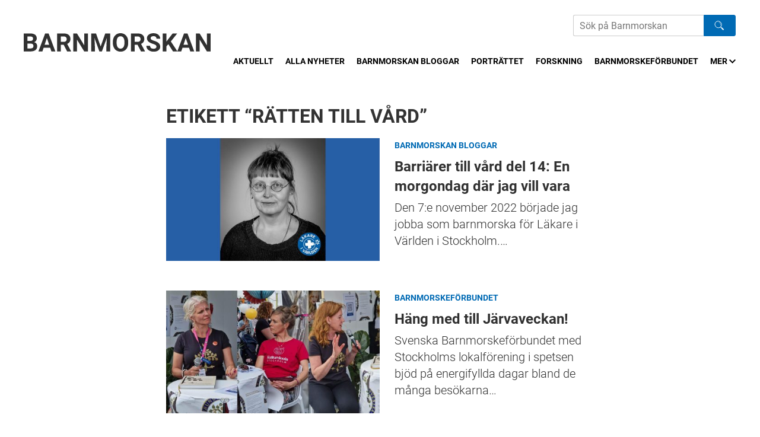

--- FILE ---
content_type: text/html; charset=UTF-8
request_url: https://barnmorskan.se/etikett/ratten-till-vard/
body_size: 6364
content:
<!DOCTYPE html>
<!--[if IE 8 ]> <html lang="sv-SE" class="no-js ie8"> <![endif]-->
<!--[if (gt IE 8)|!(IE)]><!--> <html lang="sv-SE" class="no-js"> <!--<![endif]-->
<head>
<meta charset="utf-8">
<meta name="viewport" content="width=device-width, initial-scale=1">
<meta http-equiv="X-UA-Compatible" content="IE=edge">


<meta name='robots' content='index, follow, max-image-preview:large, max-snippet:-1, max-video-preview:-1' />

	<!-- This site is optimized with the Yoast SEO plugin v23.3 - https://yoast.com/wordpress/plugins/seo/ -->
	<title>rätten till vård-arkiv - Barnmorskan.se</title>
	<link rel="canonical" href="https://barnmorskan.se/etikett/ratten-till-vard/" />
	<meta property="og:locale" content="sv_SE" />
	<meta property="og:type" content="article" />
	<meta property="og:title" content="rätten till vård-arkiv - Barnmorskan.se" />
	<meta property="og:url" content="https://barnmorskan.se/etikett/ratten-till-vard/" />
	<meta property="og:site_name" content="Barnmorskan.se" />
	<meta name="twitter:card" content="summary_large_image" />
	<script type="application/ld+json" class="yoast-schema-graph">{"@context":"https://schema.org","@graph":[{"@type":"CollectionPage","@id":"https://barnmorskan.se/etikett/ratten-till-vard/","url":"https://barnmorskan.se/etikett/ratten-till-vard/","name":"rätten till vård-arkiv - Barnmorskan.se","isPartOf":{"@id":"https://barnmorskan.se/#website"},"primaryImageOfPage":{"@id":"https://barnmorskan.se/etikett/ratten-till-vard/#primaryimage"},"image":{"@id":"https://barnmorskan.se/etikett/ratten-till-vard/#primaryimage"},"thumbnailUrl":"https://storage.googleapis.com/barnmorskan-se/uploads/2022/12/Elisabeth-Ubbe-Barnmorskan.se_.jpg","breadcrumb":{"@id":"https://barnmorskan.se/etikett/ratten-till-vard/#breadcrumb"},"inLanguage":"sv-SE"},{"@type":"ImageObject","inLanguage":"sv-SE","@id":"https://barnmorskan.se/etikett/ratten-till-vard/#primaryimage","url":"https://storage.googleapis.com/barnmorskan-se/uploads/2022/12/Elisabeth-Ubbe-Barnmorskan.se_.jpg","contentUrl":"https://storage.googleapis.com/barnmorskan-se/uploads/2022/12/Elisabeth-Ubbe-Barnmorskan.se_.jpg","width":1306,"height":750,"caption":"Barnmorskan Elisabeth Ubbe, Läkare i Världen Stockholm."},{"@type":"BreadcrumbList","@id":"https://barnmorskan.se/etikett/ratten-till-vard/#breadcrumb","itemListElement":[{"@type":"ListItem","position":1,"name":"Hem","item":"https://barnmorskan.se/"},{"@type":"ListItem","position":2,"name":"rätten till vård"}]},{"@type":"WebSite","@id":"https://barnmorskan.se/#website","url":"https://barnmorskan.se/","name":"Barnmorskan.se","description":"Nyheter och debattartiklar från Svenska Barnmorskeförbundet","potentialAction":[{"@type":"SearchAction","target":{"@type":"EntryPoint","urlTemplate":"https://barnmorskan.se/?s={search_term_string}"},"query-input":"required name=search_term_string"}],"inLanguage":"sv-SE"}]}</script>
	<!-- / Yoast SEO plugin. -->


<link rel="alternate" type="application/rss+xml" title="Barnmorskan.se &raquo; Webbflöde" href="https://barnmorskan.se/feed/" />
<link rel="alternate" type="application/rss+xml" title="Barnmorskan.se &raquo; Kommentarsflöde" href="https://barnmorskan.se/comments/feed/" />
<script>window.mindiusSentryConfig={environment:"production",release:"barnmorskan-se@15d3df5",dsn:"https:\/\/0fd79ffcd598eca85ba71db243170b37@barnmorskan.se\/989711",tunnel:"https:\/\/barnmorskan.se\/wp-json\/mindius-error-reporting\/v1\/report\/",autoSessionTracking:false,denyUrls:[/graph\.facebook\.com/i,/connect\.facebook\.net/i,/extensions\//i,/^chrome:\/\//i,/^resource:\/\//i],beforeSend:function(e,h){return window.mindiusSentryBeforeSend(e,h)}}</script><script src="https://barnmorskan.se/wp-content/mu-plugins/mindius-sentry-client/js/error-reporting.build.js?v=1.3.0" async></script>
<link rel="apple-touch-icon-precomposed" sizes="76x76" href="https://barnmorskan.se/apple-touch-icon-76x76-precomposed.png">
<link rel="apple-touch-icon-precomposed" sizes="120x120" href="https://barnmorskan.se/apple-touch-icon-120x120-precomposed.png">
<link rel="apple-touch-icon-precomposed" sizes="152x152" href="https://barnmorskan.se/apple-touch-icon-152x152-precomposed.png">
<link rel="apple-touch-icon-precomposed" sizes="180x180" href="https://barnmorskan.se/apple-touch-icon-180x180-precomposed.png">
<link rel="apple-touch-icon-precomposed" href="https://barnmorskan.se/apple-touch-icon-precomposed.png">
<link rel="manifest" href="https://barnmorskan.se/manifest.json">
<meta name="apple-mobile-web-app-title" content="Barnmorskan.se">
<meta name="application-name" content="Barnmorskan.se">
<meta name="msapplication-config" content="https://barnmorskan.se/browserconfig.xml">
<meta name="theme-color" content="#0078d7">

<link rel="profile" href="http://gmpg.org/xfn/11">
<style id='classic-theme-styles-inline-css' type='text/css'>
/*! This file is auto-generated */
.wp-block-button__link{color:#fff;background-color:#32373c;border-radius:9999px;box-shadow:none;text-decoration:none;padding:calc(.667em + 2px) calc(1.333em + 2px);font-size:1.125em}.wp-block-file__button{background:#32373c;color:#fff;text-decoration:none}
</style>
<style id='global-styles-inline-css' type='text/css'>
:root{--wp--preset--aspect-ratio--square: 1;--wp--preset--aspect-ratio--4-3: 4/3;--wp--preset--aspect-ratio--3-4: 3/4;--wp--preset--aspect-ratio--3-2: 3/2;--wp--preset--aspect-ratio--2-3: 2/3;--wp--preset--aspect-ratio--16-9: 16/9;--wp--preset--aspect-ratio--9-16: 9/16;--wp--preset--color--black: #000000;--wp--preset--color--cyan-bluish-gray: #abb8c3;--wp--preset--color--white: #ffffff;--wp--preset--color--pale-pink: #f78da7;--wp--preset--color--vivid-red: #cf2e2e;--wp--preset--color--luminous-vivid-orange: #ff6900;--wp--preset--color--luminous-vivid-amber: #fcb900;--wp--preset--color--light-green-cyan: #7bdcb5;--wp--preset--color--vivid-green-cyan: #00d084;--wp--preset--color--pale-cyan-blue: #8ed1fc;--wp--preset--color--vivid-cyan-blue: #0693e3;--wp--preset--color--vivid-purple: #9b51e0;--wp--preset--gradient--vivid-cyan-blue-to-vivid-purple: linear-gradient(135deg,rgba(6,147,227,1) 0%,rgb(155,81,224) 100%);--wp--preset--gradient--light-green-cyan-to-vivid-green-cyan: linear-gradient(135deg,rgb(122,220,180) 0%,rgb(0,208,130) 100%);--wp--preset--gradient--luminous-vivid-amber-to-luminous-vivid-orange: linear-gradient(135deg,rgba(252,185,0,1) 0%,rgba(255,105,0,1) 100%);--wp--preset--gradient--luminous-vivid-orange-to-vivid-red: linear-gradient(135deg,rgba(255,105,0,1) 0%,rgb(207,46,46) 100%);--wp--preset--gradient--very-light-gray-to-cyan-bluish-gray: linear-gradient(135deg,rgb(238,238,238) 0%,rgb(169,184,195) 100%);--wp--preset--gradient--cool-to-warm-spectrum: linear-gradient(135deg,rgb(74,234,220) 0%,rgb(151,120,209) 20%,rgb(207,42,186) 40%,rgb(238,44,130) 60%,rgb(251,105,98) 80%,rgb(254,248,76) 100%);--wp--preset--gradient--blush-light-purple: linear-gradient(135deg,rgb(255,206,236) 0%,rgb(152,150,240) 100%);--wp--preset--gradient--blush-bordeaux: linear-gradient(135deg,rgb(254,205,165) 0%,rgb(254,45,45) 50%,rgb(107,0,62) 100%);--wp--preset--gradient--luminous-dusk: linear-gradient(135deg,rgb(255,203,112) 0%,rgb(199,81,192) 50%,rgb(65,88,208) 100%);--wp--preset--gradient--pale-ocean: linear-gradient(135deg,rgb(255,245,203) 0%,rgb(182,227,212) 50%,rgb(51,167,181) 100%);--wp--preset--gradient--electric-grass: linear-gradient(135deg,rgb(202,248,128) 0%,rgb(113,206,126) 100%);--wp--preset--gradient--midnight: linear-gradient(135deg,rgb(2,3,129) 0%,rgb(40,116,252) 100%);--wp--preset--font-size--small: 13px;--wp--preset--font-size--medium: 20px;--wp--preset--font-size--large: 36px;--wp--preset--font-size--x-large: 42px;--wp--preset--spacing--20: 0.44rem;--wp--preset--spacing--30: 0.67rem;--wp--preset--spacing--40: 1rem;--wp--preset--spacing--50: 1.5rem;--wp--preset--spacing--60: 2.25rem;--wp--preset--spacing--70: 3.38rem;--wp--preset--spacing--80: 5.06rem;--wp--preset--shadow--natural: 6px 6px 9px rgba(0, 0, 0, 0.2);--wp--preset--shadow--deep: 12px 12px 50px rgba(0, 0, 0, 0.4);--wp--preset--shadow--sharp: 6px 6px 0px rgba(0, 0, 0, 0.2);--wp--preset--shadow--outlined: 6px 6px 0px -3px rgba(255, 255, 255, 1), 6px 6px rgba(0, 0, 0, 1);--wp--preset--shadow--crisp: 6px 6px 0px rgba(0, 0, 0, 1);}:where(.is-layout-flex){gap: 0.5em;}:where(.is-layout-grid){gap: 0.5em;}body .is-layout-flex{display: flex;}.is-layout-flex{flex-wrap: wrap;align-items: center;}.is-layout-flex > :is(*, div){margin: 0;}body .is-layout-grid{display: grid;}.is-layout-grid > :is(*, div){margin: 0;}:where(.wp-block-columns.is-layout-flex){gap: 2em;}:where(.wp-block-columns.is-layout-grid){gap: 2em;}:where(.wp-block-post-template.is-layout-flex){gap: 1.25em;}:where(.wp-block-post-template.is-layout-grid){gap: 1.25em;}.has-black-color{color: var(--wp--preset--color--black) !important;}.has-cyan-bluish-gray-color{color: var(--wp--preset--color--cyan-bluish-gray) !important;}.has-white-color{color: var(--wp--preset--color--white) !important;}.has-pale-pink-color{color: var(--wp--preset--color--pale-pink) !important;}.has-vivid-red-color{color: var(--wp--preset--color--vivid-red) !important;}.has-luminous-vivid-orange-color{color: var(--wp--preset--color--luminous-vivid-orange) !important;}.has-luminous-vivid-amber-color{color: var(--wp--preset--color--luminous-vivid-amber) !important;}.has-light-green-cyan-color{color: var(--wp--preset--color--light-green-cyan) !important;}.has-vivid-green-cyan-color{color: var(--wp--preset--color--vivid-green-cyan) !important;}.has-pale-cyan-blue-color{color: var(--wp--preset--color--pale-cyan-blue) !important;}.has-vivid-cyan-blue-color{color: var(--wp--preset--color--vivid-cyan-blue) !important;}.has-vivid-purple-color{color: var(--wp--preset--color--vivid-purple) !important;}.has-black-background-color{background-color: var(--wp--preset--color--black) !important;}.has-cyan-bluish-gray-background-color{background-color: var(--wp--preset--color--cyan-bluish-gray) !important;}.has-white-background-color{background-color: var(--wp--preset--color--white) !important;}.has-pale-pink-background-color{background-color: var(--wp--preset--color--pale-pink) !important;}.has-vivid-red-background-color{background-color: var(--wp--preset--color--vivid-red) !important;}.has-luminous-vivid-orange-background-color{background-color: var(--wp--preset--color--luminous-vivid-orange) !important;}.has-luminous-vivid-amber-background-color{background-color: var(--wp--preset--color--luminous-vivid-amber) !important;}.has-light-green-cyan-background-color{background-color: var(--wp--preset--color--light-green-cyan) !important;}.has-vivid-green-cyan-background-color{background-color: var(--wp--preset--color--vivid-green-cyan) !important;}.has-pale-cyan-blue-background-color{background-color: var(--wp--preset--color--pale-cyan-blue) !important;}.has-vivid-cyan-blue-background-color{background-color: var(--wp--preset--color--vivid-cyan-blue) !important;}.has-vivid-purple-background-color{background-color: var(--wp--preset--color--vivid-purple) !important;}.has-black-border-color{border-color: var(--wp--preset--color--black) !important;}.has-cyan-bluish-gray-border-color{border-color: var(--wp--preset--color--cyan-bluish-gray) !important;}.has-white-border-color{border-color: var(--wp--preset--color--white) !important;}.has-pale-pink-border-color{border-color: var(--wp--preset--color--pale-pink) !important;}.has-vivid-red-border-color{border-color: var(--wp--preset--color--vivid-red) !important;}.has-luminous-vivid-orange-border-color{border-color: var(--wp--preset--color--luminous-vivid-orange) !important;}.has-luminous-vivid-amber-border-color{border-color: var(--wp--preset--color--luminous-vivid-amber) !important;}.has-light-green-cyan-border-color{border-color: var(--wp--preset--color--light-green-cyan) !important;}.has-vivid-green-cyan-border-color{border-color: var(--wp--preset--color--vivid-green-cyan) !important;}.has-pale-cyan-blue-border-color{border-color: var(--wp--preset--color--pale-cyan-blue) !important;}.has-vivid-cyan-blue-border-color{border-color: var(--wp--preset--color--vivid-cyan-blue) !important;}.has-vivid-purple-border-color{border-color: var(--wp--preset--color--vivid-purple) !important;}.has-vivid-cyan-blue-to-vivid-purple-gradient-background{background: var(--wp--preset--gradient--vivid-cyan-blue-to-vivid-purple) !important;}.has-light-green-cyan-to-vivid-green-cyan-gradient-background{background: var(--wp--preset--gradient--light-green-cyan-to-vivid-green-cyan) !important;}.has-luminous-vivid-amber-to-luminous-vivid-orange-gradient-background{background: var(--wp--preset--gradient--luminous-vivid-amber-to-luminous-vivid-orange) !important;}.has-luminous-vivid-orange-to-vivid-red-gradient-background{background: var(--wp--preset--gradient--luminous-vivid-orange-to-vivid-red) !important;}.has-very-light-gray-to-cyan-bluish-gray-gradient-background{background: var(--wp--preset--gradient--very-light-gray-to-cyan-bluish-gray) !important;}.has-cool-to-warm-spectrum-gradient-background{background: var(--wp--preset--gradient--cool-to-warm-spectrum) !important;}.has-blush-light-purple-gradient-background{background: var(--wp--preset--gradient--blush-light-purple) !important;}.has-blush-bordeaux-gradient-background{background: var(--wp--preset--gradient--blush-bordeaux) !important;}.has-luminous-dusk-gradient-background{background: var(--wp--preset--gradient--luminous-dusk) !important;}.has-pale-ocean-gradient-background{background: var(--wp--preset--gradient--pale-ocean) !important;}.has-electric-grass-gradient-background{background: var(--wp--preset--gradient--electric-grass) !important;}.has-midnight-gradient-background{background: var(--wp--preset--gradient--midnight) !important;}.has-small-font-size{font-size: var(--wp--preset--font-size--small) !important;}.has-medium-font-size{font-size: var(--wp--preset--font-size--medium) !important;}.has-large-font-size{font-size: var(--wp--preset--font-size--large) !important;}.has-x-large-font-size{font-size: var(--wp--preset--font-size--x-large) !important;}
:where(.wp-block-post-template.is-layout-flex){gap: 1.25em;}:where(.wp-block-post-template.is-layout-grid){gap: 1.25em;}
:where(.wp-block-columns.is-layout-flex){gap: 2em;}:where(.wp-block-columns.is-layout-grid){gap: 2em;}
:root :where(.wp-block-pullquote){font-size: 1.5em;line-height: 1.6;}
</style>
<link rel='stylesheet' id='jordemodern-style-css' href='https://barnmorskan.se/wp-content/themes/jordemodern/assets/css/theme.min-2022-05-06.css' type='text/css' media='all' />
<script type="text/javascript" src="https://barnmorskan.se/wp-content/themes/jordemodern/assets/js/dist/modernizr-custom.min.js" id="modernizr-js"></script>
<!--[if lt IE 9]>
<script type="text/javascript" src="https://barnmorskan.se/wp-content/themes/jordemodern/assets/js/dist/ie-compat.js" id="jordemodern-compat-js"></script>
<![endif]-->
<script>if(!Function.prototype.bind){document.write('<'+'script src="https://barnmorskan.se/wp-content/themes/jordemodern/assets/js/lib/es5-shim.min.js"><'+'/script>')}</script>
<link rel="https://api.w.org/" href="https://barnmorskan.se/wp-json/" /><link rel="alternate" title="JSON" type="application/json" href="https://barnmorskan.se/wp-json/wp/v2/tags/1269" /><link rel="EditURI" type="application/rsd+xml" title="RSD" href="https://barnmorskan.se/wp/xmlrpc.php?rsd" />

		<script>var lucidEmailEncoder=function(e){"use strict";function n(e){return String.fromCharCode(("Z">=e?90:122)>=(e=e.charCodeAt(0)+13)?e:e-26)}function r(e,r){var a,d,t;a=e.innerHTML.replace(/£/g,"@"),d=a.match(c.encoded),d=null!==d?d[0]:"",t=d.substring(7,d.length-1).replace(/[A-Za-z]/g,n),r.className=o,r.innerHTML=t}function a(){for(var e,n=d.body.getElementsByTagName("script"),a=n.length-1;a>=0;a--)e=n[a].parentNode,n[a].parentNode.className===t&&r(n[a],e)}var d=e.document,c={encoded:/(var e=)[^;]+/,href:/href=(?:"|')([^"']+)(?:"|')/,text:/(?:\>)([^<]+)<\/a>/},t="lucid-email-encoded",o="lucid-email-decoded";return{decodeAll:a,decodeEmail:r}}(window);</script>
	<link rel="icon" href="https://storage.googleapis.com/barnmorskan-se/uploads/2018/02/cropped-BARNMORSKAN-fotoeubbe-32x32.jpg" sizes="32x32" />
<link rel="icon" href="https://storage.googleapis.com/barnmorskan-se/uploads/2018/02/cropped-BARNMORSKAN-fotoeubbe-192x192.jpg" sizes="192x192" />
<link rel="apple-touch-icon" href="https://storage.googleapis.com/barnmorskan-se/uploads/2018/02/cropped-BARNMORSKAN-fotoeubbe-180x180.jpg" />
<meta name="msapplication-TileImage" content="https://storage.googleapis.com/barnmorskan-se/uploads/2018/02/cropped-BARNMORSKAN-fotoeubbe-270x270.jpg" />
</head>

<body class="archive tag blog" id="top">
		<!--[if (gt IE 8)|!(IE)]><!--> <div class="visuallyhidden" role="presentation" aria-hidden="true"><svg xmlns="http://www.w3.org/2000/svg"><symbol viewBox="0 0 11.3 7.1" id="icon-chevron-down" xmlns="http://www.w3.org/2000/svg"><path d="M0 1.4l5.7 5.7 5.6-5.7L9.9 0 5.7 4.2 1.4 0z"/></symbol><symbol viewBox="0 0 7.1 11.3" id="icon-chevron-left" xmlns="http://www.w3.org/2000/svg"><path d="M5.7 0L0 5.7l5.7 5.6 1.4-1.4-4.3-4.2 4.3-4.3z"/></symbol><symbol viewBox="0 0 7.1 11.3" id="icon-chevron-right" xmlns="http://www.w3.org/2000/svg"><path d="M1.4 11.3l5.7-5.6L1.4 0 0 1.4l4.2 4.3L0 9.9z"/></symbol></svg></div> <!--<![endif]-->

	<header class="site-header wrap-wide" id="site-header">
		<a href="#main" class="visuallyhidden focusable skiplink">Hoppa till huvudinnehållet</a><div class="site-header-inner"><div id="logo">
				<a href="https://barnmorskan.se/" class="logo-jordemodern" aria-label="Barnmorskan: Till startsidan">
					<img src="https://barnmorskan.se/wp-content/themes/jordemodern/assets/img/barnmorskan-logo.svg" alt="Barnmorskan">
				</a></div><div class="header-nav"><div class="search-form" role="search"><form>
				<label for="search-field" class="hidden">Sök</label>
				<input type="search" id="search-field" name="s" class="search-field" placeholder="Sök på Barnmorskan" aria-label="Sök på Barnmorskans hemsida"><button class="search-btn"><img src="https://barnmorskan.se/wp-content/themes/jordemodern/assets/img/search-white.svg" class="search-logo"></button></form></div><nav class="nav-bar main-nav clearfix" id="main-nav"><h4 class="visuallyhidden">Meny</h4><ul id="main-nav-list" class="main-nav-list js-nav-overflow"><li><a href="https://barnmorskan.se/">Aktuellt</a></li><li><a href="https://barnmorskan.se/alla-nyheter/">Alla nyheter</a></li><li><a href="https://barnmorskan.se/kategori/barnmorskan-bloggar/">Barnmorskan bloggar</a></li><li><a href="https://barnmorskan.se/kategori/portrattet/">Porträttet</a></li><li><a href="https://barnmorskan.se/kategori/forskning/">Forskning</a></li><li class="parent-item"><a href="https://barnmorskan.se/kategori/barnmorskeforbundet/">Barnmorskeförbundet</a><ul class="sub-menu"><li><a href="https://barnmorskan.se/fackforbundsutredning/">Fackförbundsutredning</a></li></ul></li><li><a target="_blank" href="http://www.barnmorskeforbundet.se/jobb/">Lediga jobb</a></li><li><a href="https://barnmorskan.se/kontakt/">Kontakt</a></li></ul></nav></div></div></header><div id="main" class="main" role="main"><div class="wrap page-module"><div class="post-block-list-text similar-articles-heading running-text alt-text clearfix"><h1 class="page-title">Etikett &ldquo;rätten till vård&rdquo;</h1></div><div class="post-list"><div class="post-block post-block--small"><div class="post-block-inner post-block--has-image" data-id=5410><div class="post-image">
			<a href="https://barnmorskan.se/barriarer-till-vard-del-14-en-morgondag-dar-jag-vill-vara/" class="overlay-link" tabindex="-1">Barriärer till vård del 14: En morgondag där jag vill vara</a>
			<img width="470" height="270" src="https://storage.googleapis.com/barnmorskan-se/uploads/2022/12/Elisabeth-Ubbe-Barnmorskan.se_-470x270.jpg" class="attachment-jmod-article-medium size-jmod-article-medium wp-post-image" alt="" decoding="async" fetchpriority="high" srcset="https://storage.googleapis.com/barnmorskan-se/uploads/2022/12/Elisabeth-Ubbe-Barnmorskan.se_-470x270.jpg 470w, https://storage.googleapis.com/barnmorskan-se/uploads/2022/12/Elisabeth-Ubbe-Barnmorskan.se_-300x172.jpg 300w, https://storage.googleapis.com/barnmorskan-se/uploads/2022/12/Elisabeth-Ubbe-Barnmorskan.se_-1024x588.jpg 1024w, https://storage.googleapis.com/barnmorskan-se/uploads/2022/12/Elisabeth-Ubbe-Barnmorskan.se_-768x441.jpg 768w, https://storage.googleapis.com/barnmorskan-se/uploads/2022/12/Elisabeth-Ubbe-Barnmorskan.se_-940x540.jpg 940w, https://storage.googleapis.com/barnmorskan-se/uploads/2022/12/Elisabeth-Ubbe-Barnmorskan.se_.jpg 1306w" sizes="(max-width: 470px) 100vw, 470px" /></div><div class="post-content"><div class="post-categories">
			<a href="https://barnmorskan.se/kategori/barnmorskan-bloggar/">Barnmorskan bloggar</a></div>
		<a href="https://barnmorskan.se/barriarer-till-vard-del-14-en-morgondag-dar-jag-vill-vara/" class="post-text-link"><div class="post-title"><h2 class="h4">
					Barriärer till vård del 14: En morgondag där jag vill vara				</h2></div><div class="post-excerpt">
				Den 7:e november 2022 började jag jobba som barnmorska för Läkare i Världen i Stockholm.…			</div>
		</a></div></div></div><div class="post-block post-block--small"><div class="post-block-inner post-block--has-image" data-id=5212><div class="post-image">
			<a href="https://barnmorskan.se/hang-med-till-jarvaveckan/" class="overlay-link" tabindex="-1">Häng med till Järvaveckan!</a>
			<img width="470" height="270" src="https://storage.googleapis.com/barnmorskan-se/uploads/2023/06/Jarvaveckan-2023_2_Bild-Jannich-Ludvigsen-470x270.jpg" class="attachment-jmod-article-medium size-jmod-article-medium wp-post-image" alt="" decoding="async" srcset="https://storage.googleapis.com/barnmorskan-se/uploads/2023/06/Jarvaveckan-2023_2_Bild-Jannich-Ludvigsen-470x270.jpg 470w, https://storage.googleapis.com/barnmorskan-se/uploads/2023/06/Jarvaveckan-2023_2_Bild-Jannich-Ludvigsen-300x172.jpg 300w, https://storage.googleapis.com/barnmorskan-se/uploads/2023/06/Jarvaveckan-2023_2_Bild-Jannich-Ludvigsen-1024x588.jpg 1024w, https://storage.googleapis.com/barnmorskan-se/uploads/2023/06/Jarvaveckan-2023_2_Bild-Jannich-Ludvigsen-768x441.jpg 768w, https://storage.googleapis.com/barnmorskan-se/uploads/2023/06/Jarvaveckan-2023_2_Bild-Jannich-Ludvigsen-1536x883.jpg 1536w, https://storage.googleapis.com/barnmorskan-se/uploads/2023/06/Jarvaveckan-2023_2_Bild-Jannich-Ludvigsen-940x540.jpg 940w, https://storage.googleapis.com/barnmorskan-se/uploads/2023/06/Jarvaveckan-2023_2_Bild-Jannich-Ludvigsen.jpg 1958w" sizes="(max-width: 470px) 100vw, 470px" /></div><div class="post-content"><div class="post-categories">
			<a href="https://barnmorskan.se/kategori/barnmorskeforbundet/">Barnmorskeförbundet</a></div>
		<a href="https://barnmorskan.se/hang-med-till-jarvaveckan/" class="post-text-link"><div class="post-title"><h2 class="h4">
					Häng med till Järvaveckan!				</h2></div><div class="post-excerpt">
				Svenska Barnmorskeförbundet med Stockholms lokalförening i spetsen bjöd på energifyllda dagar bland de många besökarna…			</div>
		</a></div></div></div></div></div></div><footer class="site-footer" id="site-footer"><div class="wrap-wide site-footer-inner"><div class="footer-text"><div class="footer-text-inner"><div class="footer-text-title">
						SVENSKA BARNMORSKEFÖRBUNDET					</div></div></div><div class="footer-logo"><div class="footer-logo-inner">
					<a href="http://www.barnmorskeforbundet.se/" target="_blank">
						<img src="https://barnmorskan.se/wp-content/themes/jordemodern/assets/img/sbf-logo.png" />
					</a></div></div>
			<a href="#top" class="visuallyhidden focusable skiplink skiplink-top">Upp</a></div></footer>
			<script>(function(){lucidEmailEncoder.decodeAll()})();</script>
	<script type="text/javascript" src="https://barnmorskan.se/wp/wp-includes/js/jquery/jquery.min.js?ver=3.7.1" id="jquery-core-js"></script>
<script type="text/javascript" src="https://barnmorskan.se/wp-content/themes/jordemodern/assets/js/lib/flickity.min.js" id="jordemodern-flickity-js"></script>
<script type="text/javascript" id="jordemodern-script-js-extra">
/* <![CDATA[ */
var JORDEMODERN_THEME_DATA = {"initForm":"","text":{"navOverflowToggle":"Mer"}};
/* ]]> */
</script>
<script type="text/javascript" src="https://barnmorskan.se/wp-content/themes/jordemodern/assets/js/dist/script.min-2018-10-02.js" id="jordemodern-script-js"></script>

	<!-- 33 database queries, 0,511 seconds to generate page -->
</body>
</html>

<!-- Cached -->

--- FILE ---
content_type: application/javascript
request_url: https://barnmorskan.se/wp-content/themes/jordemodern/assets/js/dist/modernizr-custom.min.js
body_size: 2638
content:
/*! modernizr 3.12.0 (Custom Build) | MIT *
 * https://modernizr.com/download/?-arrow-csstransforms-svg-addtest-setclasses !*/
!function(scriptGlobalObject,window,document,undefined){function is(e,n){return typeof e===n}function testRunner(){var e,n,t,r,o,i,s;for(var l in tests)if(tests.hasOwnProperty(l)){if(e=[],n=tests[l],n.name&&(e.push(n.name.toLowerCase()),n.options&&n.options.aliases&&n.options.aliases.length))for(t=0;t<n.options.aliases.length;t++)e.push(n.options.aliases[t].toLowerCase());for(r=is(n.fn,"function")?n.fn():n.fn,o=0;o<e.length;o++)i=e[o],s=i.split("."),1===s.length?Modernizr[s[0]]=r:(Modernizr[s[0]]&&(!Modernizr[s[0]]||Modernizr[s[0]]instanceof Boolean)||(Modernizr[s[0]]=new Boolean(Modernizr[s[0]])),Modernizr[s[0]][s[1]]=r),classes.push((r?"":"no-")+s.join("-"))}}function setClasses(e){var n=docElement.className,t=Modernizr._config.classPrefix||"";if(isSVG&&(n=n.baseVal),Modernizr._config.enableJSClass){var r=new RegExp("(^|\\s)"+t+"no-js(\\s|$)");n=n.replace(r,"$1"+t+"js$2")}Modernizr._config.enableClasses&&(e.length>0&&(n+=" "+t+e.join(" "+t)),isSVG?docElement.className.baseVal=n:docElement.className=n)}function addTest(e,n){if("object"==typeof e)for(var t in e)hasOwnProp(e,t)&&addTest(t,e[t]);else{e=e.toLowerCase();var r=e.split("."),o=Modernizr[r[0]];if(2===r.length&&(o=o[r[1]]),void 0!==o)return Modernizr;n="function"==typeof n?n():n,1===r.length?Modernizr[r[0]]=n:(!Modernizr[r[0]]||Modernizr[r[0]]instanceof Boolean||(Modernizr[r[0]]=new Boolean(Modernizr[r[0]])),Modernizr[r[0]][r[1]]=n),setClasses([(n&&!1!==n?"":"no-")+r.join("-")]),Modernizr._trigger(e,n)}return Modernizr}function contains(e,n){return!!~(""+e).indexOf(n)}function createElement(){return"function"!=typeof document.createElement?document.createElement(arguments[0]):isSVG?document.createElementNS.call(document,"http://www.w3.org/2000/svg",arguments[0]):document.createElement.apply(document,arguments)}function getBody(){var e=document.body;return e||(e=createElement(isSVG?"svg":"body"),e.fake=!0),e}function injectElementWithStyles(e,n,t,r){var o,i,s,l,d="modernizr",a=createElement("div"),c=getBody();if(parseInt(t,10))for(;t--;)s=createElement("div"),s.id=r?r[t]:d+(t+1),a.appendChild(s);return o=createElement("style"),o.type="text/css",o.id="s"+d,(c.fake?c:a).appendChild(o),c.appendChild(a),o.styleSheet?o.styleSheet.cssText=e:o.appendChild(document.createTextNode(e)),a.id=d,c.fake&&(c.style.background="",c.style.overflow="hidden",l=docElement.style.overflow,docElement.style.overflow="hidden",docElement.appendChild(c)),i=n(a,e),c.fake&&c.parentNode?(c.parentNode.removeChild(c),docElement.style.overflow=l,docElement.offsetHeight):a.parentNode.removeChild(a),!!i}function domToCSS(e){return e.replace(/([A-Z])/g,function(e,n){return"-"+n.toLowerCase()}).replace(/^ms-/,"-ms-")}function computedStyle(e,n,t){var r;if("getComputedStyle"in window){r=getComputedStyle.call(window,e,n);var o=window.console;if(null!==r)t&&(r=r.getPropertyValue(t));else if(o){var i=o.error?"error":"log";o[i].call(o,"getComputedStyle returning null, its possible modernizr test results are inaccurate")}}else r=!n&&e.currentStyle&&e.currentStyle[t];return r}function nativeTestProps(e,n){var t=e.length;if("CSS"in window&&"supports"in window.CSS){for(;t--;)if(window.CSS.supports(domToCSS(e[t]),n))return!0;return!1}if("CSSSupportsRule"in window){for(var r=[];t--;)r.push("("+domToCSS(e[t])+":"+n+")");return r=r.join(" or "),injectElementWithStyles("@supports ("+r+") { #modernizr { position: absolute; } }",function(e){return"absolute"===computedStyle(e,null,"position")})}return undefined}function cssToDOM(e){return e.replace(/([a-z])-([a-z])/g,function(e,n,t){return n+t.toUpperCase()}).replace(/^-/,"")}function testProps(e,n,t,r){function o(){s&&(delete mStyle.style,delete mStyle.modElem)}if(r=!is(r,"undefined")&&r,!is(t,"undefined")){var i=nativeTestProps(e,t);if(!is(i,"undefined"))return i}for(var s,l,d,a,c,u=["modernizr","tspan","samp"];!mStyle.style&&u.length;)s=!0,mStyle.modElem=createElement(u.shift()),mStyle.style=mStyle.modElem.style;for(d=e.length,l=0;l<d;l++)if(a=e[l],c=mStyle.style[a],contains(a,"-")&&(a=cssToDOM(a)),mStyle.style[a]!==undefined){if(r||is(t,"undefined"))return o(),"pfx"!==n||a;try{mStyle.style[a]=t}catch(e){}if(mStyle.style[a]!==c)return o(),"pfx"!==n||a}return o(),!1}function fnBind(e,n){return function(){return e.apply(n,arguments)}}function testDOMProps(e,n,t){var r;for(var o in e)if(e[o]in n)return!1===t?e[o]:(r=n[e[o]],is(r,"function")?fnBind(r,t||n):r);return!1}function testPropsAll(e,n,t,r,o){var i=e.charAt(0).toUpperCase()+e.slice(1),s=(e+" "+cssomPrefixes.join(i+" ")+i).split(" ");return is(n,"string")||is(n,"undefined")?testProps(s,n,r,o):(s=(e+" "+domPrefixes.join(i+" ")+i).split(" "),testDOMProps(s,n,t))}function testAllProps(e,n,t){return testPropsAll(e,undefined,undefined,n,t)}var tests=[],ModernizrProto={_version:"3.12.0",_config:{classPrefix:"",enableClasses:!0,enableJSClass:!0,usePrefixes:!0},_q:[],on:function(e,n){var t=this;setTimeout(function(){n(t[e])},0)},addTest:function(e,n,t){tests.push({name:e,fn:n,options:t})},addAsyncTest:function(e){tests.push({name:null,fn:e})}},Modernizr=function(){};Modernizr.prototype=ModernizrProto,Modernizr=new Modernizr;var classes=[],docElement=document.documentElement,isSVG="svg"===docElement.nodeName.toLowerCase(),hasOwnProp;!function(){var e={}.hasOwnProperty;hasOwnProp=is(e,"undefined")||is(e.call,"undefined")?function(e,n){return n in e&&is(e.constructor.prototype[n],"undefined")}:function(n,t){return e.call(n,t)}}(),ModernizrProto._l={},ModernizrProto.on=function(e,n){this._l[e]||(this._l[e]=[]),this._l[e].push(n),Modernizr.hasOwnProperty(e)&&setTimeout(function(){Modernizr._trigger(e,Modernizr[e])},0)},ModernizrProto._trigger=function(e,n){if(this._l[e]){var t=this._l[e];setTimeout(function(){var e;for(e=0;e<t.length;e++)(0,t[e])(n)},0),delete this._l[e]}},Modernizr._q.push(function(){ModernizrProto.addTest=addTest}),Modernizr.addTest("svg",!!document.createElementNS&&!!document.createElementNS("http://www.w3.org/2000/svg","svg").createSVGRect);var omPrefixes="Moz O ms Webkit",cssomPrefixes=ModernizrProto._config.usePrefixes?omPrefixes.split(" "):[];ModernizrProto._cssomPrefixes=cssomPrefixes;var modElem={elem:createElement("modernizr")};Modernizr._q.push(function(){delete modElem.elem});var mStyle={style:modElem.elem.style};Modernizr._q.unshift(function(){delete mStyle.style});var domPrefixes=ModernizrProto._config.usePrefixes?omPrefixes.toLowerCase().split(" "):[];ModernizrProto._domPrefixes=domPrefixes,ModernizrProto.testAllProps=testPropsAll,ModernizrProto.testAllProps=testAllProps,Modernizr.addTest("csstransforms",function(){return-1===navigator.userAgent.indexOf("Android 2.")&&testAllProps("transform","scale(1)",!0)}),Modernizr.addTest("arrow",function(){try{eval("()=>{}")}catch(e){return!1}return!0}),testRunner(),setClasses(classes),delete ModernizrProto.addTest,delete ModernizrProto.addAsyncTest;for(var i=0;i<Modernizr._q.length;i++)Modernizr._q[i]();scriptGlobalObject.Modernizr=Modernizr}(window,window,document);